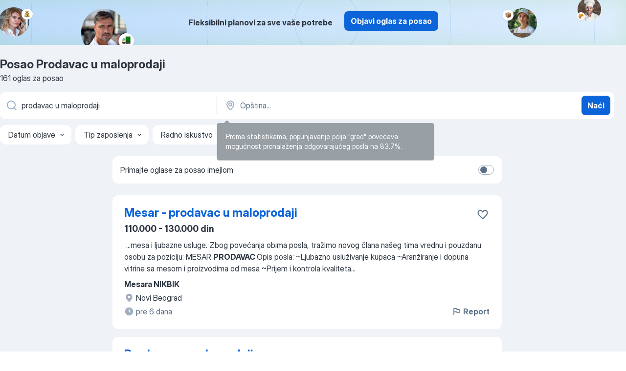

--- FILE ---
content_type: application/javascript
request_url: https://rs.jooble.org/assets/runtime.d3757e0bd1335eef8bb3.js
body_size: 5290
content:
(()=>{"use strict";var e,a,d,c,o,f,b,r,t={},i={};function n(e){var a=i[e];if(void 0!==a)return a.exports;var d=i[e]={id:e,loaded:!1,exports:{}};return t[e].call(d.exports,d,d.exports,n),d.loaded=!0,d.exports}n.m=t,n.amdO={},e=[],n.O=(a,d,c,o)=>{if(!d){var f=1/0;for(i=0;i<e.length;i++){for(var[d,c,o]=e[i],b=!0,r=0;r<d.length;r++)(!1&o||f>=o)&&Object.keys(n.O).every((e=>n.O[e](d[r])))?d.splice(r--,1):(b=!1,o<f&&(f=o));if(b){e.splice(i--,1);var t=c();void 0!==t&&(a=t)}}return a}o=o||0;for(var i=e.length;i>0&&e[i-1][2]>o;i--)e[i]=e[i-1];e[i]=[d,c,o]},n.n=e=>{var a=e&&e.__esModule?()=>e.default:()=>e;return n.d(a,{a}),a},d=Object.getPrototypeOf?e=>Object.getPrototypeOf(e):e=>e.__proto__,n.t=function(e,c){if(1&c&&(e=this(e)),8&c)return e;if("object"==typeof e&&e){if(4&c&&e.__esModule)return e;if(16&c&&"function"==typeof e.then)return e}var o=Object.create(null);n.r(o);var f={};a=a||[null,d({}),d([]),d(d)];for(var b=2&c&&e;"object"==typeof b&&!~a.indexOf(b);b=d(b))Object.getOwnPropertyNames(b).forEach((a=>f[a]=()=>e[a]));return f.default=()=>e,n.d(o,f),o},n.d=(e,a)=>{for(var d in a)n.o(a,d)&&!n.o(e,d)&&Object.defineProperty(e,d,{enumerable:!0,get:a[d]})},n.f={},n.e=e=>Promise.all(Object.keys(n.f).reduce(((a,d)=>(n.f[d](e,a),a)),[])),n.u=e=>(({19:"CVReviewModal",102:"SerpPaidJobsModalContainer",125:"Freddi MultiSubscriptionModalContainer",222:"Favorites",234:"AiAssistantChat",520:"PhoneVerificationModal",686:"MyPreferencesModal",845:"ReactPhoneNumberInput",1029:"AlertView",1055:"CreateNewPassword",1129:"Salary",1149:"categorySerp",1229:"ContactWithEmployerModal",1469:"BrandedCompanyImagesModal",1493:"PhoneModal",1529:"Applies",2074:"About",2084:"NewSubscriptionLanding",2089:"CvBuilderStep",2125:"partnerPPC",2265:"Settings",2283:"Recommendations",2315:"Contacts",2501:"MultisubscriptionModal",2543:"SubscriptionLanding",2639:"VacancyLoadingPage",2667:"ReducedApplyResumeStep",2872:"FreddiSubscribeModalContainer",2930:"AboutUs",2999:"Chats",3201:"salaryStats",3358:"GeoLocationInfoModal",3504:"PickTemplate",3526:"DynamicPage",3610:"Templates-01-TemplateComponent",3706:"ApplyWithChatBotModal",3791:"PremiumProfileGuard",4222:"GoogleOneTapConfirmationModal",4319:"PremiumProfileLanding",4364:"SuccessFreddiSubscribeModalComponent",4438:"Login",4502:"EmployerDescription",4572:"TopQueries",4694:"TopRegions",4736:"ApplyAdditionalQuestionsContainer",4840:"FirstCrazyPopupNewUiMobile",5102:"FeedbackComplaintModal",5268:"Home",5290:"CDP",5386:"FinalCrazyPopup",5409:"MapModal",5609:"AddLocationModal",5650:"OurProducts",5735:"SubscribeWithRegionModal",5754:"ReducedApplyForm",5978:"FirstCrazyPopup",6099:"Templates-02-TemplateComponent",6150:"Registration",6225:"ApplyWithProfileGuard",6244:"JDP",6492:"CreateFreeAccountModal",6547:"ResetPassword",6734:"AboutApi",6743:"Terms",6778:"PhoneRingostatModal",6787:"FinalCrazyPopupNewUiMobile",6833:"CloseChatModal",6862:"IsoCountries",6918:"UserProfile",7153:"CodeMirrorComponent",7165:"CompanySearch",7184:"ReducedApplyFinalStep",7421:"SearchFiltersModal",7591:"SecondCrazyPopupNewUiMobile",7688:"ReceivedJobReportModal",7729:"SubscribeToSimilarVacanciesContainer",7750:"CodeMirror",7777:"ReportJobModal",7784:"BrandedCompanyVideoModal",7802:"CreateYourPassword",7825:"SecondCrazyPopup",8044:"LoadAdditionalQuestions",8091:"OnboardingModalContainer",8097:"CompanySERP",8224:"SeoJobsByCategory",8429:"taxCalculator",8491:"LoadCvReview",8612:"ApplyHasBeenSendModal",8613:"SeoCategories",8682:"PushToRegistrationFromFavoritePageST623",8772:"CvPreviewModal",8801:"ApplyErrorModal",8891:"Privacy",8971:"FeedbackComplaintSuccessModal",9003:"Subscriptions",9142:"FullscreenSliderModal",9526:"ReducedApplyAuthPassword",9621:"DynamicPageTemplate",9780:"SearchJobModal",9805:"SERP",9903:"Promo"}[e]||e)+"."+{19:"2a753c84f194cc15cd85",102:"3dd44157e154a8d9c21e",125:"d65c9f4c4a4abba1602e",222:"7b0ecb4f395bf381766a",234:"ba8f4d5bc4bd6893267c",237:"3442b60adf177325039c",520:"79696cd3d19a50bff40c",661:"bdb7cb631511fa494156",686:"b00bb5c2b5dc44b84114",737:"cdb746ee103030135ff0",763:"da5aa8806dd0af705d54",845:"eec7ddeec6fbf3e6d6c4",1029:"3582066480b147afad3f",1055:"4cd7a771c47b2f8403cf",1129:"8c8d094771af263ae279",1149:"f58e8b4f9e80692e290a",1229:"e604f839df9d8d422f38",1469:"fe78102e2380b6fb3a1f",1493:"0731df350df370ebc8bc",1515:"98e05b28501c247939fa",1517:"bbaacb31b4b5d09594ed",1529:"592e8c82757d50006005",1540:"3134644cfa8cd32af91b",1572:"4fe5d282d24ec5551c44",2018:"7706564872112ef42f1d",2032:"893512f39ebe6ff02ea4",2074:"a6d64bfaa9379bfacc6e",2084:"a45889851a85610ad0d1",2089:"a4103377b85f905bc0ca",2125:"fadc40e21b43aa28a4a0",2207:"71d7857929963fa4f215",2265:"8f26b0ee208368612a5f",2283:"181fe706107c2126ec41",2315:"1cb757ee9c122df253ce",2428:"27952c81c77681419847",2501:"20fc8853cfe4b01a0efb",2512:"ad77f6678345c9f307ee",2543:"8f639847824a5c4fbe8f",2607:"f5431e51d8647a0d80b1",2639:"00bead9bf1447459a90d",2667:"22b52a84c26c89afc171",2677:"b9f4aaeae2273c4deb1a",2678:"820baca04d48bb4d05c5",2680:"0d1421ec0e1cf6432123",2872:"84afea6c804230f219a5",2923:"d65b6f2eaf35c6e88672",2930:"c3a97b27e6f1206644a7",2964:"b4777b3ff0fe231350e3",2999:"6f44fa073bca9e6df9a1",3201:"3b06e474b31994694f5b",3340:"9c0ed3ef152c5cf5d54d",3358:"cf7114de2c77637a3cf6",3426:"f2ed375e8699309aaa31",3502:"67506cac9c7eb4283035",3504:"beb2b3872c089ea57659",3526:"0b513fd993f7ba3de14b",3530:"599692dc8c64418ee391",3610:"3a9acc1242dd3d085117",3687:"67a577a3c235131e41c5",3706:"921c587af7a3c0e4e2af",3791:"875cb663dfc65c565464",3972:"b49f64b26ae7a2427fa4",4099:"0ff0e5ad54f44eec6b8f",4213:"388b7095138b0552018d",4222:"310503cdee6f9a9a5f95",4319:"806011673087fb958338",4364:"3c8a1bda6b1e69b30b9a",4438:"5e97bc9df337b72566bf",4502:"c556dfea2eae59a6a4a9",4572:"0de4596106bbdbfe4de3",4638:"9b23e1e43723684048c1",4694:"ef63ac57d994050f23cf",4736:"9b2299da27c0ba2c002b",4840:"718e37fbc1546e6f0b6a",4844:"344946de499de46a248e",5102:"5b27a0a1ae79af336086",5204:"216dc2a80608f416fc87",5268:"9a09dceaeee9c77044ca",5290:"2de01e9150beadd29418",5386:"ed3cbef4488765f1ab2c",5409:"2bd4755f83b7e043c987",5609:"3755cfc9d49e66e43e6f",5650:"1db1084d823fa15897b6",5735:"3fbcb5d96e2ad73cdcbc",5754:"0c30eb3f2d46db7e4652",5783:"b1fe5ffd1a7fa17ea559",5978:"91cebb34e638b3acf683",6029:"a5ecab8177d9c0d1e920",6033:"85c03d048de11763bb27",6099:"b20746b2e8d46057d90c",6130:"434e13907cc747f21afd",6150:"0ef907f93a0724adbbd7",6190:"7dbe651da7b3d2f1b691",6225:"d250918a4b95bb4ddfa9",6244:"32dbafd4c19572186d95",6492:"7883ce593e426ac8659c",6547:"25ebdb44bfd31f6d909d",6734:"5b3613aee36d4c74cc8f",6743:"c1887c55611df507a8c5",6778:"e14fbad2b6eae96876c5",6787:"420b5e650c74ab4148c2",6833:"d18e3e0d1c0e1371061e",6836:"371da43a65b8f72acccd",6862:"fafda1769a50ca32c09a",6918:"b8afb089cac58e22e73e",7073:"26afc16845df26300e6b",7153:"55d9cd82807ea242d722",7165:"3e3941479ba5ac504d66",7184:"b3cb6463c16308ef4655",7421:"6031eec9abed26343e3a",7591:"c87d4764ec31edaf6384",7630:"5d483e7d346fee37e0e0",7680:"f6cecb3fd11fdc1f83be",7688:"1be8b8224b05408ea5c8",7729:"9235a3eced5b80953769",7730:"2f159245d7146e51eac8",7750:"4f2071bedc16a48d7279",7777:"5dc9296c5182f1735f5b",7784:"4b9b7a2191bdc35780c1",7802:"a735825650359479f60c",7818:"018524e3a910965b0df1",7825:"ce29e7071ffc76f0d2d6",8044:"06355125662b008fb120",8071:"4cc5bcb0bffb1887c2c8",8091:"a51af8997ea8979213cd",8097:"55f28802d1aaf6f387a6",8204:"c500e9ef5c62e214f815",8224:"6ef02a3a03af2df1c028",8385:"1d4b8a539c0121e39852",8429:"e542fbe7177a8389e412",8491:"102fe17b1dfa062be1e7",8612:"4e4987cc54a4eb2ffc4e",8613:"c1e586a3b2439ef36154",8661:"9742b43d163c29090fdc",8682:"9c0d567844892f3b8b42",8772:"9c36dbb9950ef285ae56",8775:"784ca682fbd2d18316ff",8801:"3260562aaff519a96b76",8891:"41d686c3da2a095fec7f",8971:"915d91081f028dd0dc4c",9003:"3e4ffb6f3ec735f58280",9010:"e673a668b1a2929a2a7d",9142:"b0a8f11a14b9b7f3f853",9258:"6b0ce707011a9a6af0be",9456:"24c7f41a8d0c160d9026",9518:"74fb407b8b02b975d00c",9526:"49a4e0c9d99d3d08c6fc",9577:"07501515d677ea759ed9",9621:"2407167156147b194599",9780:"bbc00bfbdd1a53af1a9f",9805:"36ca9e81956263e213fe",9903:"fda24a484e652a3d9b69",9924:"b571a62e573e787fa73a",9947:"929657a2806d429d35b0",9964:"ce4b878525b9257b8b9f"}[e]+".js"),n.miniCssF=e=>({19:"CVReviewModal",102:"SerpPaidJobsModalContainer",125:"Freddi MultiSubscriptionModalContainer",222:"Favorites",234:"AiAssistantChat",520:"PhoneVerificationModal",686:"MyPreferencesModal",1029:"AlertView",1055:"CreateNewPassword",1129:"Salary",1149:"categorySerp",1229:"ContactWithEmployerModal",1469:"BrandedCompanyImagesModal",1493:"PhoneModal",1529:"Applies",2074:"About",2084:"NewSubscriptionLanding",2089:"CvBuilderStep",2125:"partnerPPC",2143:"app",2265:"Settings",2283:"Recommendations",2315:"Contacts",2501:"MultisubscriptionModal",2543:"SubscriptionLanding",2639:"VacancyLoadingPage",2667:"ReducedApplyResumeStep",2872:"FreddiSubscribeModalContainer",2930:"AboutUs",2999:"Chats",3201:"salaryStats",3358:"GeoLocationInfoModal",3504:"PickTemplate",3526:"DynamicPage",3610:"Templates-01-TemplateComponent",3706:"ApplyWithChatBotModal",4222:"GoogleOneTapConfirmationModal",4319:"PremiumProfileLanding",4364:"SuccessFreddiSubscribeModalComponent",4438:"Login",4502:"EmployerDescription",4572:"TopQueries",4694:"TopRegions",4736:"ApplyAdditionalQuestionsContainer",4840:"FirstCrazyPopupNewUiMobile",5102:"FeedbackComplaintModal",5268:"Home",5290:"CDP",5386:"FinalCrazyPopup",5409:"MapModal",5609:"AddLocationModal",5650:"OurProducts",5735:"SubscribeWithRegionModal",5754:"ReducedApplyForm",5978:"FirstCrazyPopup",6099:"Templates-02-TemplateComponent",6150:"Registration",6244:"JDP",6492:"CreateFreeAccountModal",6547:"ResetPassword",6734:"AboutApi",6778:"PhoneRingostatModal",6787:"FinalCrazyPopupNewUiMobile",6833:"CloseChatModal",6918:"UserProfile",7153:"CodeMirrorComponent",7165:"CompanySearch",7184:"ReducedApplyFinalStep",7421:"SearchFiltersModal",7591:"SecondCrazyPopupNewUiMobile",7688:"ReceivedJobReportModal",7729:"SubscribeToSimilarVacanciesContainer",7777:"ReportJobModal",7784:"BrandedCompanyVideoModal",7802:"CreateYourPassword",7825:"SecondCrazyPopup",8044:"LoadAdditionalQuestions",8091:"OnboardingModalContainer",8097:"CompanySERP",8224:"SeoJobsByCategory",8429:"taxCalculator",8491:"LoadCvReview",8612:"ApplyHasBeenSendModal",8613:"SeoCategories",8682:"PushToRegistrationFromFavoritePageST623",8772:"CvPreviewModal",8801:"ApplyErrorModal",8971:"FeedbackComplaintSuccessModal",9003:"Subscriptions",9142:"FullscreenSliderModal",9526:"ReducedApplyAuthPassword",9780:"SearchJobModal",9805:"SERP",9903:"Promo"}[e]+"."+{19:"2a753c84f194cc15cd85",102:"3dd44157e154a8d9c21e",125:"d65c9f4c4a4abba1602e",222:"7b0ecb4f395bf381766a",234:"ba8f4d5bc4bd6893267c",520:"79696cd3d19a50bff40c",686:"b00bb5c2b5dc44b84114",1029:"3582066480b147afad3f",1055:"4cd7a771c47b2f8403cf",1129:"8c8d094771af263ae279",1149:"f58e8b4f9e80692e290a",1229:"e604f839df9d8d422f38",1469:"fe78102e2380b6fb3a1f",1493:"0731df350df370ebc8bc",1529:"592e8c82757d50006005",2074:"a6d64bfaa9379bfacc6e",2084:"a45889851a85610ad0d1",2089:"a4103377b85f905bc0ca",2125:"fadc40e21b43aa28a4a0",2143:"566d472c9cb31b39502f",2265:"8f26b0ee208368612a5f",2283:"181fe706107c2126ec41",2315:"1cb757ee9c122df253ce",2501:"20fc8853cfe4b01a0efb",2543:"8f639847824a5c4fbe8f",2639:"00bead9bf1447459a90d",2667:"22b52a84c26c89afc171",2872:"84afea6c804230f219a5",2930:"c3a97b27e6f1206644a7",2999:"6f44fa073bca9e6df9a1",3201:"3b06e474b31994694f5b",3358:"cf7114de2c77637a3cf6",3504:"beb2b3872c089ea57659",3526:"0b513fd993f7ba3de14b",3610:"3a9acc1242dd3d085117",3706:"921c587af7a3c0e4e2af",4222:"310503cdee6f9a9a5f95",4319:"806011673087fb958338",4364:"3c8a1bda6b1e69b30b9a",4438:"5e97bc9df337b72566bf",4502:"c556dfea2eae59a6a4a9",4572:"0de4596106bbdbfe4de3",4694:"ef63ac57d994050f23cf",4736:"9b2299da27c0ba2c002b",4840:"718e37fbc1546e6f0b6a",5102:"5b27a0a1ae79af336086",5268:"9a09dceaeee9c77044ca",5290:"2de01e9150beadd29418",5386:"ed3cbef4488765f1ab2c",5409:"2bd4755f83b7e043c987",5609:"3755cfc9d49e66e43e6f",5650:"1db1084d823fa15897b6",5735:"3fbcb5d96e2ad73cdcbc",5754:"0c30eb3f2d46db7e4652",5978:"91cebb34e638b3acf683",6099:"b20746b2e8d46057d90c",6150:"0ef907f93a0724adbbd7",6244:"32dbafd4c19572186d95",6492:"7883ce593e426ac8659c",6547:"25ebdb44bfd31f6d909d",6734:"5b3613aee36d4c74cc8f",6778:"e14fbad2b6eae96876c5",6787:"420b5e650c74ab4148c2",6833:"d18e3e0d1c0e1371061e",6918:"b8afb089cac58e22e73e",7153:"55d9cd82807ea242d722",7165:"3e3941479ba5ac504d66",7184:"b3cb6463c16308ef4655",7421:"6031eec9abed26343e3a",7591:"c87d4764ec31edaf6384",7688:"1be8b8224b05408ea5c8",7729:"9235a3eced5b80953769",7777:"5dc9296c5182f1735f5b",7784:"4b9b7a2191bdc35780c1",7802:"a735825650359479f60c",7825:"ce29e7071ffc76f0d2d6",8044:"06355125662b008fb120",8091:"a51af8997ea8979213cd",8097:"55f28802d1aaf6f387a6",8224:"6ef02a3a03af2df1c028",8429:"e542fbe7177a8389e412",8491:"102fe17b1dfa062be1e7",8612:"4e4987cc54a4eb2ffc4e",8613:"c1e586a3b2439ef36154",8682:"9c0d567844892f3b8b42",8772:"9c36dbb9950ef285ae56",8801:"3260562aaff519a96b76",8971:"915d91081f028dd0dc4c",9003:"3e4ffb6f3ec735f58280",9142:"b0a8f11a14b9b7f3f853",9526:"49a4e0c9d99d3d08c6fc",9780:"bbc00bfbdd1a53af1a9f",9805:"36ca9e81956263e213fe",9903:"fda24a484e652a3d9b69"}[e]+".css"),n.g=function(){if("object"==typeof globalThis)return globalThis;try{return this||new Function("return this")()}catch(e){if("object"==typeof window)return window}}(),n.hmd=e=>((e=Object.create(e)).children||(e.children=[]),Object.defineProperty(e,"exports",{enumerable:!0,set:()=>{throw new Error("ES Modules may not assign module.exports or exports.*, Use ESM export syntax, instead: "+e.id)}}),e),n.o=(e,a)=>Object.prototype.hasOwnProperty.call(e,a),c={},n.l=(e,a,d,o)=>{if(c[e])c[e].push(a);else{var f,b;if(void 0!==d)for(var r=document.getElementsByTagName("script"),t=0;t<r.length;t++){var i=r[t];if(i.getAttribute("src")==e){f=i;break}}f||(b=!0,(f=document.createElement("script")).charset="utf-8",f.timeout=120,n.nc&&f.setAttribute("nonce",n.nc),f.src=e),c[e]=[a];var l=(a,d)=>{f.onerror=f.onload=null,clearTimeout(s);var o=c[e];if(delete c[e],f.parentNode&&f.parentNode.removeChild(f),o&&o.forEach((e=>e(d))),a)return a(d)},s=setTimeout(l.bind(null,void 0,{type:"timeout",target:f}),12e4);f.onerror=l.bind(null,f.onerror),f.onload=l.bind(null,f.onload),b&&document.head.appendChild(f)}},n.r=e=>{"undefined"!=typeof Symbol&&Symbol.toStringTag&&Object.defineProperty(e,Symbol.toStringTag,{value:"Module"}),Object.defineProperty(e,"__esModule",{value:!0})},n.nmd=e=>(e.paths=[],e.children||(e.children=[]),e),o={},f={},n.f.remotes=(e,a)=>{n.o(o,e)&&o[e].forEach((e=>{var d=n.R;d||(d=[]);var c=f[e];if(!(d.indexOf(c)>=0)){if(d.push(c),c.p)return a.push(c.p);var o=a=>{a||(a=new Error("Container missing")),"string"==typeof a.message&&(a.message+='\nwhile loading "'+c[1]+'" from '+c[2]),n.m[e]=()=>{throw a},c.p=0},b=(e,d,f,b,r,t)=>{try{var i=e(d,f);if(!i||!i.then)return r(i,b,t);var n=i.then((e=>r(e,b)),o);if(!t)return n;a.push(c.p=n)}catch(e){o(e)}},r=(e,a,o)=>b(a.get,c[1],d,0,t,o),t=a=>{c.p=1,n.m[e]=e=>{e.exports=a()}};b(n,c[2],0,0,((e,a,d)=>e?b(n.I,c[0],0,e,r,d):o()),1)}}))},(()=>{n.S={};var e={},a={};n.I=(d,c)=>{c||(c=[]);var o=a[d];if(o||(o=a[d]={}),!(c.indexOf(o)>=0)){if(c.push(o),e[d])return e[d];n.o(n.S,d)||(n.S[d]={});n.S[d];var f=[];return f.length?e[d]=Promise.all(f).then((()=>e[d]=1)):e[d]=1}}})(),n.p="/assets/",b=e=>new Promise(((a,d)=>{var c=n.miniCssF(e),o=n.p+c;if(((e,a)=>{for(var d=document.getElementsByTagName("link"),c=0;c<d.length;c++){var o=(b=d[c]).getAttribute("data-href")||b.getAttribute("href");if("stylesheet"===b.rel&&(o===e||o===a))return b}var f=document.getElementsByTagName("style");for(c=0;c<f.length;c++){var b;if((o=(b=f[c]).getAttribute("data-href"))===e||o===a)return b}})(c,o))return a();((e,a,d,c)=>{var o=document.createElement("link");o.rel="stylesheet",o.type="text/css",o.onerror=o.onload=f=>{if(o.onerror=o.onload=null,"load"===f.type)d();else{var b=f&&("load"===f.type?"missing":f.type),r=f&&f.target&&f.target.href||a,t=new Error("Loading CSS chunk "+e+" failed.\n("+r+")");t.code="CSS_CHUNK_LOAD_FAILED",t.type=b,t.request=r,o.parentNode.removeChild(o),c(t)}},o.href=a,document.head.appendChild(o)})(e,o,a,d)})),r={3666:0},n.f.miniCss=(e,a)=>{r[e]?a.push(r[e]):0!==r[e]&&{19:1,102:1,125:1,222:1,234:1,520:1,686:1,1029:1,1055:1,1129:1,1149:1,1229:1,1469:1,1493:1,1529:1,2074:1,2084:1,2089:1,2125:1,2265:1,2283:1,2315:1,2501:1,2543:1,2639:1,2667:1,2872:1,2930:1,2999:1,3201:1,3358:1,3504:1,3526:1,3610:1,3706:1,4222:1,4319:1,4364:1,4438:1,4502:1,4572:1,4694:1,4736:1,4840:1,5102:1,5268:1,5290:1,5386:1,5409:1,5609:1,5650:1,5735:1,5754:1,5978:1,6099:1,6150:1,6244:1,6492:1,6547:1,6734:1,6778:1,6787:1,6833:1,6918:1,7153:1,7165:1,7184:1,7421:1,7591:1,7688:1,7729:1,7777:1,7784:1,7802:1,7825:1,8044:1,8091:1,8097:1,8224:1,8429:1,8491:1,8612:1,8613:1,8682:1,8772:1,8801:1,8971:1,9003:1,9142:1,9526:1,9780:1,9805:1,9903:1}[e]&&a.push(r[e]=b(e).then((()=>{r[e]=0}),(a=>{throw delete r[e],a})))},(()=>{var e={3666:0};n.f.j=(a,d)=>{var c=n.o(e,a)?e[a]:void 0;if(0!==c)if(c)d.push(c[2]);else if(3666!=a){var o=new Promise(((d,o)=>c=e[a]=[d,o]));d.push(c[2]=o);var f=n.p+n.u(a),b=new Error;n.l(f,(d=>{if(n.o(e,a)&&(0!==(c=e[a])&&(e[a]=void 0),c)){var o=d&&("load"===d.type?"missing":d.type),f=d&&d.target&&d.target.src;b.message="Loading chunk "+a+" failed.\n("+o+": "+f+")",b.name="ChunkLoadError",b.type=o,b.request=f,c[1](b)}}),"chunk-"+a,a)}else e[a]=0},n.O.j=a=>0===e[a];var a=(a,d)=>{var c,o,[f,b,r]=d,t=0;if(f.some((a=>0!==e[a]))){for(c in b)n.o(b,c)&&(n.m[c]=b[c]);if(r)var i=r(n)}for(a&&a(d);t<f.length;t++)o=f[t],n.o(e,o)&&e[o]&&e[o][0](),e[o]=0;return n.O(i)},d=self.__LOADABLE_LOADED_CHUNKS__=self.__LOADABLE_LOADED_CHUNKS__||[];d.forEach(a.bind(null,0)),d.push=a.bind(null,d.push.bind(d))})()})();
//# sourceMappingURL=http://localhost:8081/assets/sourcemaps/runtime.d3757e0bd1335eef8bb3.js.map

--- FILE ---
content_type: application/javascript; charset=UTF-8
request_url: https://rs.jooble.org/cdn-cgi/challenge-platform/h/g/scripts/jsd/5eaf848a0845/main.js?
body_size: 4712
content:
window._cf_chl_opt={xkKZ4:'g'};~function(M1,x,m,S,s,B,l,e){M1=D,function(b,d,MB,M0,C,g){for(MB={b:329,d:276,C:237,g:223,k:292,j:274,z:320,H:300,Y:286,E:230,i:293,J:246},M0=D,C=b();!![];)try{if(g=parseInt(M0(MB.b))/1*(-parseInt(M0(MB.d))/2)+-parseInt(M0(MB.C))/3+parseInt(M0(MB.g))/4*(-parseInt(M0(MB.k))/5)+parseInt(M0(MB.j))/6*(parseInt(M0(MB.z))/7)+-parseInt(M0(MB.H))/8*(parseInt(M0(MB.Y))/9)+-parseInt(M0(MB.E))/10*(parseInt(M0(MB.i))/11)+parseInt(M0(MB.J))/12,d===g)break;else C.push(C.shift())}catch(k){C.push(C.shift())}}(M,432931),x=this||self,m=x[M1(249)],S={},S[M1(233)]='o',S[M1(222)]='s',S[M1(334)]='u',S[M1(256)]='z',S[M1(336)]='n',S[M1(297)]='I',S[M1(306)]='b',s=S,x[M1(236)]=function(C,g,j,z,MH,Mz,Mt,MC,Y,E,i,J,R,y){if(MH={b:268,d:312,C:342,g:268,k:271,j:304,z:251,H:304,Y:275,E:325,i:284,J:269,R:307},Mz={b:341,d:284,C:281},Mt={b:295,d:319,C:298,g:264},MC=M1,null===g||g===void 0)return z;for(Y=V(g),C[MC(MH.b)][MC(MH.d)]&&(Y=Y[MC(MH.C)](C[MC(MH.g)][MC(MH.d)](g))),Y=C[MC(MH.k)][MC(MH.j)]&&C[MC(MH.z)]?C[MC(MH.k)][MC(MH.H)](new C[(MC(MH.z))](Y)):function(W,MF,G){for(MF=MC,W[MF(Mz.b)](),G=0;G<W[MF(Mz.d)];W[G+1]===W[G]?W[MF(Mz.C)](G+1,1):G+=1);return W}(Y),E='nAsAaAb'.split('A'),E=E[MC(MH.Y)][MC(MH.E)](E),i=0;i<Y[MC(MH.i)];J=Y[i],R=N(C,g,J),E(R)?(y=R==='s'&&!C[MC(MH.J)](g[J]),MC(MH.R)===j+J?H(j+J,R):y||H(j+J,g[J])):H(j+J,R),i++);return z;function H(W,G,Md){Md=D,Object[Md(Mt.b)][Md(Mt.d)][Md(Mt.C)](z,G)||(z[G]=[]),z[G][Md(Mt.g)](W)}},B=M1(240)[M1(331)](';'),l=B[M1(275)][M1(325)](B),x[M1(288)]=function(C,g,ME,Mx,k,j,z,H){for(ME={b:282,d:284,C:311,g:264,k:305},Mx=M1,k=Object[Mx(ME.b)](g),j=0;j<k[Mx(ME.d)];j++)if(z=k[j],z==='f'&&(z='N'),C[z]){for(H=0;H<g[k[j]][Mx(ME.d)];-1===C[z][Mx(ME.C)](g[k[j]][H])&&(l(g[k[j]][H])||C[z][Mx(ME.g)]('o.'+g[k[j]][H])),H++);}else C[z]=g[k[j]][Mx(ME.k)](function(Y){return'o.'+Y})},e=function(MX,MG,MW,My,Mc,Ma,d,C,g){return MX={b:321,d:228},MG={b:323,d:323,C:264,g:323,k:323,j:270,z:301,H:301,Y:323},MW={b:284},My={b:280},Mc={b:284,d:301,C:295,g:319,k:298,j:295,z:319,H:298,Y:295,E:319,i:280,J:264,R:280,c:280,y:323,W:264,G:295,X:280,n:264,U:280,P:264,f:264,Z:270},Ma=M1,d=String[Ma(MX.b)],C={'h':function(k,MJ){return MJ={b:229,d:301},null==k?'':C.g(k,6,function(j,MK){return MK=D,MK(MJ.b)[MK(MJ.d)](j)})},'g':function(j,z,H,Mh,Y,E,i,J,R,y,W,G,X,U,P,Z,O,L){if(Mh=Ma,null==j)return'';for(E={},i={},J='',R=2,y=3,W=2,G=[],X=0,U=0,P=0;P<j[Mh(Mc.b)];P+=1)if(Z=j[Mh(Mc.d)](P),Object[Mh(Mc.C)][Mh(Mc.g)][Mh(Mc.k)](E,Z)||(E[Z]=y++,i[Z]=!0),O=J+Z,Object[Mh(Mc.j)][Mh(Mc.z)][Mh(Mc.H)](E,O))J=O;else{if(Object[Mh(Mc.Y)][Mh(Mc.E)][Mh(Mc.H)](i,J)){if(256>J[Mh(Mc.i)](0)){for(Y=0;Y<W;X<<=1,z-1==U?(U=0,G[Mh(Mc.J)](H(X)),X=0):U++,Y++);for(L=J[Mh(Mc.R)](0),Y=0;8>Y;X=X<<1.01|1.04&L,U==z-1?(U=0,G[Mh(Mc.J)](H(X)),X=0):U++,L>>=1,Y++);}else{for(L=1,Y=0;Y<W;X=L|X<<1,z-1==U?(U=0,G[Mh(Mc.J)](H(X)),X=0):U++,L=0,Y++);for(L=J[Mh(Mc.c)](0),Y=0;16>Y;X=L&1|X<<1.47,z-1==U?(U=0,G[Mh(Mc.J)](H(X)),X=0):U++,L>>=1,Y++);}R--,R==0&&(R=Math[Mh(Mc.y)](2,W),W++),delete i[J]}else for(L=E[J],Y=0;Y<W;X=1&L|X<<1,z-1==U?(U=0,G[Mh(Mc.W)](H(X)),X=0):U++,L>>=1,Y++);J=(R--,0==R&&(R=Math[Mh(Mc.y)](2,W),W++),E[O]=y++,String(Z))}if(J!==''){if(Object[Mh(Mc.G)][Mh(Mc.E)][Mh(Mc.k)](i,J)){if(256>J[Mh(Mc.X)](0)){for(Y=0;Y<W;X<<=1,z-1==U?(U=0,G[Mh(Mc.n)](H(X)),X=0):U++,Y++);for(L=J[Mh(Mc.U)](0),Y=0;8>Y;X=L&1|X<<1,U==z-1?(U=0,G[Mh(Mc.J)](H(X)),X=0):U++,L>>=1,Y++);}else{for(L=1,Y=0;Y<W;X=X<<1|L,z-1==U?(U=0,G[Mh(Mc.J)](H(X)),X=0):U++,L=0,Y++);for(L=J[Mh(Mc.R)](0),Y=0;16>Y;X=1.24&L|X<<1,U==z-1?(U=0,G[Mh(Mc.J)](H(X)),X=0):U++,L>>=1,Y++);}R--,0==R&&(R=Math[Mh(Mc.y)](2,W),W++),delete i[J]}else for(L=E[J],Y=0;Y<W;X=X<<1.35|L&1.95,U==z-1?(U=0,G[Mh(Mc.P)](H(X)),X=0):U++,L>>=1,Y++);R--,R==0&&W++}for(L=2,Y=0;Y<W;X=X<<1|1&L,U==z-1?(U=0,G[Mh(Mc.J)](H(X)),X=0):U++,L>>=1,Y++);for(;;)if(X<<=1,z-1==U){G[Mh(Mc.f)](H(X));break}else U++;return G[Mh(Mc.Z)]('')},'j':function(k,MA){return MA=Ma,null==k?'':''==k?null:C.i(k[MA(MW.b)],32768,function(j,MQ){return MQ=MA,k[MQ(My.b)](j)})},'i':function(j,z,H,MS,Y,E,i,J,R,y,W,G,X,U,P,Z,L,O){for(MS=Ma,Y=[],E=4,i=4,J=3,R=[],G=H(0),X=z,U=1,y=0;3>y;Y[y]=y,y+=1);for(P=0,Z=Math[MS(MG.b)](2,2),W=1;Z!=W;O=G&X,X>>=1,X==0&&(X=z,G=H(U++)),P|=W*(0<O?1:0),W<<=1);switch(P){case 0:for(P=0,Z=Math[MS(MG.b)](2,8),W=1;Z!=W;O=X&G,X>>=1,0==X&&(X=z,G=H(U++)),P|=W*(0<O?1:0),W<<=1);L=d(P);break;case 1:for(P=0,Z=Math[MS(MG.d)](2,16),W=1;W!=Z;O=X&G,X>>=1,X==0&&(X=z,G=H(U++)),P|=(0<O?1:0)*W,W<<=1);L=d(P);break;case 2:return''}for(y=Y[3]=L,R[MS(MG.C)](L);;){if(U>j)return'';for(P=0,Z=Math[MS(MG.g)](2,J),W=1;Z!=W;O=G&X,X>>=1,0==X&&(X=z,G=H(U++)),P|=(0<O?1:0)*W,W<<=1);switch(L=P){case 0:for(P=0,Z=Math[MS(MG.k)](2,8),W=1;W!=Z;O=G&X,X>>=1,X==0&&(X=z,G=H(U++)),P|=(0<O?1:0)*W,W<<=1);Y[i++]=d(P),L=i-1,E--;break;case 1:for(P=0,Z=Math[MS(MG.d)](2,16),W=1;Z!=W;O=X&G,X>>=1,0==X&&(X=z,G=H(U++)),P|=(0<O?1:0)*W,W<<=1);Y[i++]=d(P),L=i-1,E--;break;case 2:return R[MS(MG.j)]('')}if(0==E&&(E=Math[MS(MG.b)](2,J),J++),Y[L])L=Y[L];else if(L===i)L=y+y[MS(MG.z)](0);else return null;R[MS(MG.C)](L),Y[i++]=y+L[MS(MG.H)](0),E--,y=L,E==0&&(E=Math[MS(MG.Y)](2,J),J++)}}},g={},g[Ma(MX.d)]=C.h,g}(),o();function D(b,d,C){return C=M(),D=function(F,x,m){return F=F-221,m=C[F],m},D(b,d)}function T(C,g,MO,MV,k,j,z){if(MO={b:330,d:283,C:255,g:261,k:315,j:227,z:226,H:294,Y:315,E:227,i:221,J:303},MV=M1,k=MV(MO.b),!C[MV(MO.d)])return;g===MV(MO.C)?(j={},j[MV(MO.g)]=k,j[MV(MO.k)]=C.r,j[MV(MO.j)]=MV(MO.C),x[MV(MO.z)][MV(MO.H)](j,'*')):(z={},z[MV(MO.g)]=k,z[MV(MO.Y)]=C.r,z[MV(MO.E)]=MV(MO.i),z[MV(MO.J)]=g,x[MV(MO.z)][MV(MO.H)](z,'*'))}function M(ML){return ML='http-code:,/invisible/jsd,undefined,chlApiUrl,number,stringify,random,chlApiSitekey,now,sort,concat,hhzn3,error,string,28356LfQJlc,loading,chlApiClientVersion,parent,event,Sccolzndp,A78zpYIu0CkSsTV$DRgmrQlbNqOe6XKwiE5d2Po+WxLa-1BMUhjGycF9vf4HtJZn3,8630VTNbXb,msg,DOMContentLoaded,object,toString,isArray,cJDYB1,1056723KPulsZ,send,/b/ov1/0.9997712268638497:1765034636:XOBhNwpqA1TBwm8mHtCZEJ4cMrMwXN6ICnSl9RMUmN4/,_cf_chl_opt;XQlKq9;mpuA2;BYBs3;bqzg9;gtpfA4;SZQFk7;rTYyd6;gTvhm6;ubgT9;JrBNE9;NgAVk0;YBjhw4;WvQh6;cJDYB1;Qgcf5;eHVD2;VJwN2,contentDocument,onload,/jsd/oneshot/5eaf848a0845/0.9997712268638497:1765034636:XOBhNwpqA1TBwm8mHtCZEJ4cMrMwXN6ICnSl9RMUmN4/,tabIndex,iframe,18190260LvNHfL,catch,removeChild,document,clientInformation,Set,chctx,[native code],xkKZ4,success,symbol,_cf_chl_opt,style,appendChild,href,source,open,getPrototypeOf,push,gRjkt7,status,xhr-error,Object,isNaN,join,Array,errorInfoObject,navigator,13938DGZDTf,includes,2XRXuyi,timeout,floor,chlApiRumWidgetAgeMs,charCodeAt,splice,keys,api,length,vKoX8,5918544wTEQqq,log,Qgcf5,ontimeout,__CF$cv$params,onerror,55ajSNCC,33yPTjok,postMessage,prototype,display: none,bigint,call,function,8fRxbJT,charAt,location,detail,from,map,boolean,d.cookie,Function,POST,XMLHttpRequest,indexOf,getOwnPropertyNames,jsd,body,sid,addEventListener,onreadystatechange,gKwbC5,hasOwnProperty,938xvZESW,fromCharCode,error on cf_chl_props,pow,readyState,bind,/cdn-cgi/challenge-platform/h/,createElement,contentWindow,303781IbcZMN,cloudflare-invisible,split'.split(','),M=function(){return ML},M()}function A(b,d,Mo,Me,MI,Mr,M5,C,g,k){Mo={b:290,d:287,C:257,g:310,k:262,j:309,z:326,H:257,Y:254,E:243,i:283,J:277,R:289,c:242,y:291,W:302,G:302,X:260,n:238,U:228,P:337},Me={b:267},MI={b:266,d:266,C:255,g:332},Mr={b:277},M5=M1,C=x[M5(Mo.b)],console[M5(Mo.d)](x[M5(Mo.C)]),g=new x[(M5(Mo.g))](),g[M5(Mo.k)](M5(Mo.j),M5(Mo.z)+x[M5(Mo.H)][M5(Mo.Y)]+M5(Mo.E)+C.r),C[M5(Mo.i)]&&(g[M5(Mo.J)]=5e3,g[M5(Mo.R)]=function(M6){M6=M5,d(M6(Mr.b))}),g[M5(Mo.c)]=function(M7){M7=M5,g[M7(MI.b)]>=200&&g[M7(MI.d)]<300?d(M7(MI.C)):d(M7(MI.g)+g[M7(MI.d)])},g[M5(Mo.y)]=function(M8){M8=M5,d(M8(Me.b))},k={'t':K(),'lhr':m[M5(Mo.W)]&&m[M5(Mo.G)][M5(Mo.X)]?m[M5(Mo.W)][M5(Mo.X)]:'','api':C[M5(Mo.i)]?!![]:![],'payload':b},g[M5(Mo.n)](e[M5(Mo.U)](JSON[M5(Mo.P)](k)))}function h(Ml,M4,b,d,C){return Ml={b:278,d:340},M4=M1,b=3600,d=K(),C=Math[M4(Ml.b)](Date[M4(Ml.d)]()/1e3),C-d>b?![]:!![]}function a(b,Mw,M2){return Mw={b:338},M2=M1,Math[M2(Mw.b)]()<b}function K(Mq,M3,b){return Mq={b:290,d:278},M3=M1,b=x[M3(Mq.b)],Math[M3(Mq.d)](+atob(b.t))}function o(MZ,Mf,MU,Ms,b,d,C,g,k){if(MZ={b:290,d:283,C:324,g:224,k:316,j:316,z:232,H:317,Y:317},Mf={b:324,d:224,C:317},MU={b:322},Ms=M1,b=x[Ms(MZ.b)],!b)return;if(!h())return;(d=![],C=b[Ms(MZ.d)]===!![],g=function(Mv,j){if(Mv=Ms,!d){if(d=!![],!h())return;j=I(),A(j.r,function(z){T(b,z)}),j.e&&Q(Mv(MU.b),j.e)}},m[Ms(MZ.C)]!==Ms(MZ.g))?g():x[Ms(MZ.k)]?m[Ms(MZ.j)](Ms(MZ.z),g):(k=m[Ms(MZ.H)]||function(){},m[Ms(MZ.Y)]=function(MN){MN=Ms,k(),m[MN(Mf.b)]!==MN(Mf.d)&&(m[MN(Mf.C)]=k,g())})}function I(Mi,Mm,C,g,k,j,z){Mm=(Mi={b:327,d:245,C:258,g:296,k:244,j:314,z:259,H:328,Y:250,E:273,i:241,J:314,R:248},M1);try{return C=m[Mm(Mi.b)](Mm(Mi.d)),C[Mm(Mi.C)]=Mm(Mi.g),C[Mm(Mi.k)]='-1',m[Mm(Mi.j)][Mm(Mi.z)](C),g=C[Mm(Mi.H)],k={},k=cJDYB1(g,g,'',k),k=cJDYB1(g,g[Mm(Mi.Y)]||g[Mm(Mi.E)],'n.',k),k=cJDYB1(g,C[Mm(Mi.i)],'d.',k),m[Mm(Mi.J)][Mm(Mi.R)](C),j={},j.r=k,j.e=null,j}catch(H){return z={},z.r={},z.e=H,z}}function N(C,g,k,Mk,MD,j){MD=(Mk={b:247,d:271,C:235,g:271,k:299},M1);try{return g[k][MD(Mk.b)](function(){}),'p'}catch(z){}try{if(null==g[k])return g[k]===void 0?'u':'x'}catch(H){return'i'}return C[MD(Mk.d)][MD(Mk.C)](g[k])?'a':g[k]===C[MD(Mk.g)]?'E':g[k]===!0?'T':!1===g[k]?'F':(j=typeof g[k],MD(Mk.k)==j?v(C,g[k])?'N':'f':s[j]||'?')}function Q(g,k,Mu,M9,j,z,H,Y,E,i,J,R){if(Mu={b:231,d:221,C:290,g:326,k:257,j:254,z:239,H:333,Y:310,E:262,i:309,J:277,R:289,c:339,y:285,W:335,G:257,X:318,n:279,U:257,P:343,f:225,Z:265,O:272,L:252,Mp:261,Mg:313,Mk:238,Mj:228},M9=M1,!a(.01))return![];z=(j={},j[M9(Mu.b)]=g,j[M9(Mu.d)]=k,j);try{H=x[M9(Mu.C)],Y=M9(Mu.g)+x[M9(Mu.k)][M9(Mu.j)]+M9(Mu.z)+H.r+M9(Mu.H),E=new x[(M9(Mu.Y))](),E[M9(Mu.E)](M9(Mu.i),Y),E[M9(Mu.J)]=2500,E[M9(Mu.R)]=function(){},i={},i[M9(Mu.c)]=x[M9(Mu.k)][M9(Mu.y)],i[M9(Mu.W)]=x[M9(Mu.G)][M9(Mu.X)],i[M9(Mu.n)]=x[M9(Mu.U)][M9(Mu.P)],i[M9(Mu.f)]=x[M9(Mu.U)][M9(Mu.Z)],J=i,R={},R[M9(Mu.O)]=z,R[M9(Mu.L)]=J,R[M9(Mu.Mp)]=M9(Mu.Mg),E[M9(Mu.Mk)](e[M9(Mu.Mj)](R))}catch(c){}}function V(d,Mj,Mb,C){for(Mj={b:342,d:282,C:263},Mb=M1,C=[];d!==null;C=C[Mb(Mj.b)](Object[Mb(Mj.d)](d)),d=Object[Mb(Mj.C)](d));return C}function v(d,C,Mp,MM){return Mp={b:308,d:308,C:295,g:234,k:298,j:311,z:253},MM=M1,C instanceof d[MM(Mp.b)]&&0<d[MM(Mp.d)][MM(Mp.C)][MM(Mp.g)][MM(Mp.k)](C)[MM(Mp.j)](MM(Mp.z))}}()